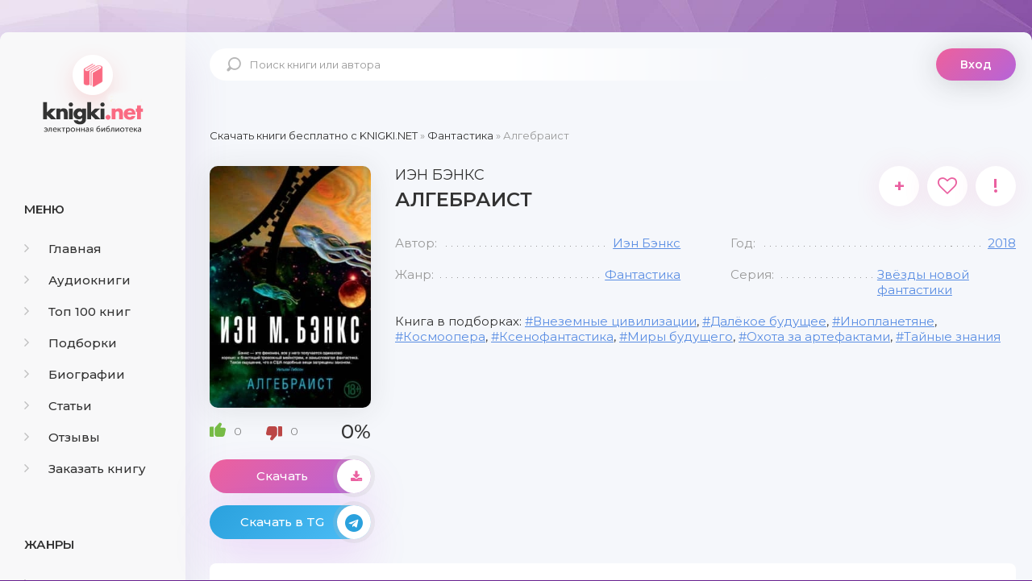

--- FILE ---
content_type: text/html; charset=utf-8
request_url: https://knigki.net/fantastika/3610-algebraist.html
body_size: 10573
content:
<!DOCTYPE html><html lang="ru"><head><meta charset="utf-8"><title>Алгебраист - скачать книгу бесплатно Fb2 и Epub</title><meta name="description" content="В 4034 г. н. э. объединяющая множество рас могущественная Меркатория, возглавляемый архимандритом Люсеферусом культ Заморыша и анархисты-запредельцы сошлись на окраине галактики в системе Юлюбиса, у газового гиганта Наскерон. Достаточно было слуха, что наскеронские насельники обладают ключом к так"><meta name="keywords" content="Алгебраист скачать бесплатно, Алгебраист скачать бесплатно fb2, Алгебраист скачать бесплатно epub, Алгебраист скачать книгу"><meta name="generator" content="DataLife Engine (http://dle-news.ru)"><meta property="og:site_name" content="Скачать бесплатно книги в FB2 и EPUB форматах"><meta property="og:type" content="article"><meta property="og:title" content="Алгебраист"><meta property="og:url" content="https://knigki.net/fantastika/3610-algebraist.html"><meta name="news_keywords" content="Внеземные цивилизации, Далёкое будущее, Инопланетяне, Космоопера, Ксенофантастика, Миры будущего, Охота за артефактами, Тайные знания"><meta property="og:image" content="https://knigki.net/uploads/posts/2021-04/1618446829_algebraist.jpg"><meta property="og:description" content="В 4034 г. н. э. объединяющая множество рас могущественная Меркатория, возглавляемый архимандритом Люсеферусом культ Заморыша и анархисты-запредельцы сошлись на окраине галактики в системе Юлюбиса, у газового гиганта Наскерон. Достаточно было слуха, что наскеронские насельники обладают ключом к так"><link rel="search" type="application/opensearchdescription+xml" href="https://knigki.net/index.php?do=opensearch" title="Скачать бесплатно книги в FB2 и EPUB форматах"><link rel="canonical" href="https://knigki.net/fantastika/3610-algebraist.html"><link rel="alternate" type="application/rss+xml" title="Скачать бесплатно книги в FB2 и EPUB форматах" href="https://knigki.net/rss.xml"><meta name="viewport" content="width=device-width, initial-scale=1.0"/><link rel="shortcut icon" href="/templates/Knigki/images/favicon.svg"/><link href="/templates/Knigki/style/styles.css" type="text/css" rel="stylesheet"/><link href="/templates/Knigki/style/engine.css" type="text/css" rel="stylesheet"/><link href="https://fonts.googleapis.com/css?family=Montserrat:300,400,500,600&amp;display=swap&amp;subset=cyrillic" rel="stylesheet"><meta name="theme-color" content="#b564d9"><script type="text/javascript">
    let isShowADV = true
</script><script type="text/javascript">

    let event_status = false;
    window.addEventListener("load", function () {
        YandexMetrika()
        GoogleTag()
        adfinity()
        

        // ["mouseover", "click", "scroll", "touchstart"].forEach(function (event) {
        //     window.addEventListener(event, function () {
        //         if (!event_status) {
        //             event_status = true; // Чтобы сработало только один раз!
        //             if (typeof isShowADV !== "undefined") {
        //                 //setTimeout(yandex_rsa, 1500)
        //             }
        //         }
        //     }, {
        //         once: true //событие сработает один раз на странице после чего слушатель события будет удален
        //     });
        // });

    });


    yandex_rsa = () => {
        console.log('yandex_rsa')
        window.yaContextCb = window.yaContextCb || []
        let script = document.createElement('script');
        script.src = "https://yandex.ru/ads/system/context.js";
        document.getElementsByTagName('head')[0].appendChild(script);
    }

    adfinity = () => {
        console.log('adfinity')
        let script = document.createElement('script');
        script.src = "https://cdn.adfinity.pro/code/knigki.net/adfinity.js";
        document.getElementsByTagName('head')[0].appendChild(script);
    }

    YandexMetrika = () => {
        console.log('YandexMetrika');

        (function (d, w, c) {
            (w[c] = w[c] || []).push(function () {
                try {
                    w.yaCounter93211244 = new Ya.Metrika({
                        id: 93211244,
                        clickmap: true,
                        trackLinks: true,
                        accurateTrackBounce: true
                    });
                } catch (e) {
                }
            });

            var n = d.getElementsByTagName("script")[0],
                x = "https://mc.yandex.ru/metrika/watch.js",
                s = d.createElement("script"),
                f = function () {
                    n.parentNode.insertBefore(s, n);
                };
            for (var i = 0; i < document.scripts.length; i++) {
                if (document.scripts[i].src === x) {
                    return;
                }
            }
            s.type = "text/javascript";
            s.async = true;
            s.src = x;

            if (w.opera == "[object Opera]") {
                d.addEventListener("DOMContentLoaded", f, false);
            } else {
                f();
            }
        })(document, window, "yandex_metrika_callbacks");
    }


    GoogleTag = () => {
        console.log('GoogleTag')
        let script = document.createElement('script');
        script.src = "https://www.googletagmanager.com/gtag/js?id=G-NWD07RDNMB";
        document.getElementsByTagName('head')[0].appendChild(script);

        window.dataLayer = window.dataLayer || [];

        function gtag() {
            dataLayer.push(arguments);
        }

        gtag('js', new Date());
        gtag('config', 'G-NWD07RDNMB');
    }

</script></head><body><noindex><link href="/engine/classes/min/index.php?f=engine/editor/jscripts/froala/fonts/font-awesome.css,engine/editor/jscripts/froala/css/editor.css&amp;v=8c92b" rel="stylesheet" type="text/css"><script src="/engine/classes/min/index.php?g=general&amp;v=8c92b"></script><script src="/engine/classes/min/index.php?f=engine/classes/js/jqueryui.js,engine/classes/js/dle_js.js,engine/classes/js/lazyload.js,engine/classes/masha/masha.js,engine/skins/codemirror/js/code.js,engine/editor/jscripts/froala/editor.js,engine/editor/jscripts/froala/languages/ru.js&amp;v=8c92b" defer></script><script async src="/templates/Knigki/js/libs.js"></script><script async>
<!--
var dle_root       = '/';
var dle_admin      = '';
var dle_login_hash = '989548a4324c8ce3e3dec5cff8f0a8b9e7c81583';
var dle_group      = 5;
var dle_skin       = 'Knigki';
var dle_wysiwyg    = '1';
var quick_wysiwyg  = '0';
var dle_min_search = '4';
var dle_act_lang   = ["Да", "Нет", "Ввод", "Отмена", "Сохранить", "Удалить", "Загрузка. Пожалуйста, подождите..."];
var menu_short     = 'Быстрое редактирование';
var menu_full      = 'Полное редактирование';
var menu_profile   = 'Просмотр профиля';
var menu_send      = 'Отправить сообщение';
var menu_uedit     = 'Админцентр';
var dle_info       = 'Информация';
var dle_confirm    = 'Подтверждение';
var dle_prompt     = 'Ввод информации';
var dle_req_field  = 'Заполните все необходимые поля';
var dle_del_agree  = 'Вы действительно хотите удалить? Данное действие невозможно будет отменить';
var dle_spam_agree = 'Вы действительно хотите отметить пользователя как спамера? Это приведёт к удалению всех его комментариев';
var dle_c_title    = 'Отправка жалобы';
var dle_complaint  = 'Укажите текст Вашей жалобы для администрации:';
var dle_mail       = 'Ваш e-mail:';
var dle_big_text   = 'Выделен слишком большой участок текста.';
var dle_orfo_title = 'Укажите комментарий для администрации к найденной ошибке на странице:';
var dle_p_send     = 'Отправить';
var dle_p_send_ok  = 'Уведомление успешно отправлено';
var dle_save_ok    = 'Изменения успешно сохранены. Обновить страницу?';
var dle_reply_title= 'Ответ на комментарий';
var dle_tree_comm  = '0';
var dle_del_news   = 'Удалить статью';
var dle_sub_agree  = 'Вы действительно хотите подписаться на комментарии к данной публикации?';
var dle_captcha_type  = '0';
var DLEPlayerLang     = {prev: 'Предыдущий',next: 'Следующий',play: 'Воспроизвести',pause: 'Пауза',mute: 'Выключить звук', unmute: 'Включить звук', settings: 'Настройки', enterFullscreen: 'На полный экран', exitFullscreen: 'Выключить полноэкранный режим', speed: 'Скорость', normal: 'Обычная', quality: 'Качество', pip: 'Режим PiP'};
var allow_dle_delete_news   = false;
var dle_search_delay   = false;
var dle_search_value   = '';
jQuery(function($){
save_last_viewed('3610');
	
      $('#comments').froalaEditor({
        dle_root: dle_root,
        dle_upload_area : "comments",
        dle_upload_user : "",
        dle_upload_news : "0",
        width: '100%',
        height: '220',
        language: 'ru',

		htmlAllowedTags: ['div', 'span', 'p', 'br', 'strong', 'em', 'ul', 'li', 'ol', 'b', 'u', 'i', 's', 'a', 'img'],
		htmlAllowedAttrs: ['class', 'href', 'alt', 'src', 'style', 'target'],
		pastePlain: true,
        imagePaste: false,
        listAdvancedTypes: false,
        imageUpload: false,
		videoInsertButtons: ['videoBack', '|', 'videoByURL'],
		
        toolbarButtonsXS: ['bold', 'italic', 'underline', 'strikeThrough', '|', 'align', 'formatOL', 'formatUL', '|', 'insertLink', 'dleleech', 'emoticons', '|', 'dlehide', 'dlequote', 'dlespoiler'],

        toolbarButtonsSM: ['bold', 'italic', 'underline', 'strikeThrough', '|', 'align', 'formatOL', 'formatUL', '|', 'insertLink', 'dleleech', 'emoticons', '|', 'dlehide', 'dlequote', 'dlespoiler'],

        toolbarButtonsMD: ['bold', 'italic', 'underline', 'strikeThrough', '|', 'align', 'formatOL', 'formatUL', '|', 'insertLink', 'dleleech', 'emoticons', '|', 'dlehide', 'dlequote', 'dlespoiler'],

        toolbarButtons: ['bold', 'italic', 'underline', 'strikeThrough', '|', 'align', 'formatOL', 'formatUL', '|', 'insertLink', 'dleleech', 'emoticons', '|', 'dlehide', 'dlequote', 'dlespoiler']

      }).on('froalaEditor.image.inserted froalaEditor.image.replaced', function (e, editor, $img, response) {

			if( response ) {
			
			    response = JSON.parse(response);
			  
			    $img.removeAttr("data-returnbox").removeAttr("data-success").removeAttr("data-xfvalue").removeAttr("data-flink");

				if(response.flink) {
				  if($img.parent().hasClass("highslide")) {
		
					$img.parent().attr('href', response.flink);
		
				  } else {
		
					$img.wrap( '<a href="'+response.flink+'" class="highslide"></a>' );
					
				  }
				}
			  
			}
			
		});

$('#dle-comments-form').submit(function() {
	doAddComments();
	return false;
});
FastSearch();
});
//-->
</script></noindex><div class="wrap"><div class="wrap-center wrap-main"><div class="cols fx-row cols-full" id="cols"><aside class="col-left"><div class="side-box to-mob"><div class="side-bt">Меню</div><ul class="side-bc side-nav"><li><a href="/"><span class="fa fa-angle-right"></span>Главная</a></li><li><a href="/audioknigi/"><span class="fa fa-angle-right"></span>Аудиокниги</a></li><li><a href="/top-100-knig.html"><span class="fa fa-angle-right"></span>Топ 100 книг</a></li><li><a href="/podborki/"><span class="fa fa-angle-right"></span>Подборки</a></li><li><a href="/biografii/"><span class="fa fa-angle-right"></span>Биографии</a></li><li><a href="/stati/"><span class="fa fa-angle-right"></span>Статьи</a></li><li><a href="/index.php?do=lastcomments"><span class="fa fa-angle-right"></span>Отзывы</a></li><li><a href="/orderdesc/"><span class="fa fa-angle-right"></span>Заказать книгу</a></li></ul></div><div class="side-box to-mob"><div class="side-bt">Жанры</div><ul class="side-bc side-nav"><li><a href="/biznes/"><span class="fa fa-angle-right"></span>Бизнес</a></li><li><a href="/detektivy/"><span class="fa fa-angle-right"></span>Детективы</a></li><li><a href="/detskie/"><span class="fa fa-angle-right"></span>Детские</a></li><li><a href="/dokumentalnye/"><span class="fa fa-angle-right"></span>Документальные</a></li><li><a href="/dom-i-semja/"><span class="fa fa-angle-right"></span>Дом и семья</a></li><li><a href="/iskusstvo/"><span class="fa fa-angle-right"></span>Искусство</a></li><li><a href="/kompjutery/"><span class="fa fa-angle-right"></span>Компьютеры</a></li><li><a href="/mistika/"><span class="fa fa-angle-right"></span>Мистика</a></li><li><a href="/obrazovanie/"><span class="fa fa-angle-right"></span>Образование</a></li><li><a href="/prikljuchenija/"><span class="fa fa-angle-right"></span>Приключения</a></li><li><a href="/proza/"><span class="fa fa-angle-right"></span>Проза</a></li><li><a href="/religija/"><span class="fa fa-angle-right"></span>Религия</a></li><li><a href="/romany/"><span class="fa fa-angle-right"></span>Романы</a></li><li><a href="/spravochniki/"><span class="fa fa-angle-right"></span>Справочники</a></li><li><a href="/stihi/"><span class="fa fa-angle-right"></span>Стихи</a></li><li><a href="/trillery/"><span class="fa fa-angle-right"></span>Триллеры</a></li><li><a href="/uzhasy/"><span class="fa fa-angle-right"></span>Ужасы</a></li><li><a href="/fantastika/"><span class="fa fa-angle-right"></span>Фантастика</a></li><li><a href="/fjentezi/"><span class="fa fa-angle-right"></span>Фэнтези</a></li><li><a href="/jumor/"><span class="fa fa-angle-right"></span>Юмор</a></li></ul></div><div class="side-box to-mob"><div class="side-bt">Статьи</div><div class="side-bc fx-row"><div class="top-item fx-row fx-middle data-title=" Топ-10 Книг с Новогодним Настроением" data-img="https://knigki.net/uploads/posts/2023-12/1702335567_i-7.webp"><div class="top-item-img img-fit"><img src="/uploads/posts/2023-12/1702335567_i-7.webp" loading="lazy" alt="Топ-10 Книг с Новогодним Настроением"/><div class="track-play anim js-ctrl js-play" title="читать статью" data-rel="tooltip"><span class="myicon-play"></span></div></div><a class="top-item-desc fx-1" href="https://knigki.net/stati/23666-top-10-knig-s-novogodnim-nastroeniem.html"><div class="top-item-title">Топ-10 Книг с Новогодним Настроением</div></a></div><div class="top-item fx-row fx-middle data-title=" Топ книжных новинок ноября 2023" data-img="https://knigki.net/uploads/posts/2023-11/1699739531_jekrana-2023-11-11-v-13_51_03.png"><div class="top-item-img img-fit"><img src="/uploads/posts/2023-11/1699739531_jekrana-2023-11-11-v-13_51_03.png" loading="lazy" alt="Топ книжных новинок ноября 2023"/><div class="track-play anim js-ctrl js-play" title="читать статью" data-rel="tooltip"><span class="myicon-play"></span></div></div><a class="top-item-desc fx-1" href="https://knigki.net/stati/22718-top-knizhnyh-novinok-nojabrja-2023.html"><div class="top-item-title">Топ книжных новинок ноября 2023</div></a></div><div class="top-item fx-row fx-middle data-title=" Темные Улицы и Незабываемые Загадки: Топ Книг о Преступлениях Криминале" data-img="https://knigki.net/uploads/posts/2023-11/1699214515_jekrana-2023-11-05-v-12_00_59.png"><div class="top-item-img img-fit"><img src="/uploads/posts/2023-11/1699214515_jekrana-2023-11-05-v-12_00_59.png" loading="lazy" alt="Темные Улицы и Незабываемые Загадки: Топ Книг о Преступлениях и Криминале"/><div class="track-play anim js-ctrl js-play" title="читать статью" data-rel="tooltip"><span class="myicon-play"></span></div></div><a class="top-item-desc fx-1" href="https://knigki.net/stati/22522-temnye-ulicy-i-nezabyvaemye-zagadki-top-knig-o-prestuplenijah-i-kriminale.html"><div class="top-item-title">Темные Улицы и Незабываемые Загадки: Топ Книг о Преступлениях и Криминале</div></a></div><div class="top-item fx-row fx-middle data-title=" Темный прельститель: Топ книг про вампиров на knigki.net" data-img="https://knigki.net/uploads/posts/2023-10/1697486214_jekrana-2023-10-16-v-12_55_58.png"><div class="top-item-img img-fit"><img src="/uploads/posts/2023-10/1697486214_jekrana-2023-10-16-v-12_55_58.png" loading="lazy" alt="Темный прельститель: Топ книг про вампиров на knigki.net"/><div class="track-play anim js-ctrl js-play" title="читать статью" data-rel="tooltip"><span class="myicon-play"></span></div></div><a class="top-item-desc fx-1" href="https://knigki.net/stati/21910-temnyj-prelstitel-top-knig-pro-vampirov-na-knigkinet.html"><div class="top-item-title">Темный прельститель: Топ книг про вампиров на knigki.net</div></a></div><div class="top-item fx-row fx-middle data-title=" Таинственные Оборотни: Топ Книг для Любителей Сверхъестественного!" data-img="https://knigki.net/uploads/posts/2023-10/1697334270_jekrana-2023-10-14-v-18_42_28.png"><div class="top-item-img img-fit"><img src="/uploads/posts/2023-10/1697334270_jekrana-2023-10-14-v-18_42_28.png" loading="lazy" alt="Таинственные Оборотни: Топ Книг для Любителей Сверхъестественного!"/><div class="track-play anim js-ctrl js-play" title="читать статью" data-rel="tooltip"><span class="myicon-play"></span></div></div><a class="top-item-desc fx-1" href="https://knigki.net/stati/21869-tainstvennye-oborotni-top-knig-dlja-ljubitelej-sverhestestvennogo.html"><div class="top-item-title">Таинственные Оборотни: Топ Книг для Любителей Сверхъестественного!</div></a></div></div></div></aside><!-- COL-LEFT --><div class="col-main fx-1"><header class="header fx-row fx-middle"><a href="/" class="logo">knigki.net</a><div class="search-wrap"><form id="quicksearch" method="post"><input type="hidden" name="do" value="search"/><input type="hidden" name="subaction" value="search"/><div class="search-box"><input id="story" name="story" placeholder="Поиск книги или автора" type="text"/><button type="submit"><span class="myicon-search-1"></span></button></div></form></div><div class="header-login"><div class="btn-login btn js-login">Вход</div><div class="header-login-message anim"><b>Войдите на сайт</b>, чтобы создать свою библиотеку </div></div><div class="btn-menu"><img src="/templates/Knigki/images/menu.svg" width="40px" height="100%"/></div></header><main class="content" id="wajax"><div class="speedbar nowrap"><span itemscope itemtype="https://schema.org/BreadcrumbList"><span itemprop="itemListElement" itemscope itemtype="https://schema.org/ListItem"><meta itemprop="position" content="1"><a href="https://knigki.net/" itemprop="item"><span itemprop="name">Скачать книги бесплатно c KNIGKI.NET</span></a></span> » <span itemprop="itemListElement" itemscope itemtype="https://schema.org/ListItem"><meta itemprop="position" content="2"><a href="https://knigki.net/fantastika/" itemprop="item"><span itemprop="name">Фантастика</span></a></span> » Алгебраист</span></div><div class="1sect-content 1sect-items 1fx-row 1fx-center 1mb-remove"><div id='dle-content'><article class="full ignore-select" id="full" data-uwebp="true"><div itemscope itemtype="http://schema.org/Book" class="fcols fx-row"><div class="fleft"><div class="fimg img-fit"><picture itemscope itemtype="http://schema.org/ImageObject">
<source srcset="/uploads/posts/2021-04/1618446829_algebraist.webp" type="image/webp">
<img src="/uploads/posts/2021-04/1618446829_algebraist.jpg" alt="Алгебраист" loading="lazy">
<meta itemprop="image" content="https://knigki.net/uploads/posts/2021-04/1618446829_algebraist.jpg"><meta itemprop="description" content="Алгебраист"><meta itemprop="width" content="270px"><meta itemprop="height" content="400px">
</picture></div><div itemprop="aggregateRating" itemscope itemtype="http://schema.org/AggregateRating" class="frate fx-row fx-middle" id="frate-3610" data-id="3610"><span itemprop="itemReviewed" style="display: none;"><span itemprop="name">Рейтинг</span></span><a href="#" onclick="doRate('plus', '3610'); return false;"><span class="myicon-like-2"></span><span id="likes-id-3610" class="ignore-select">0</span></a><a href="#" onclick="doRate('minus', '3610'); return false;"><span class="myicon-like-2"></span><span id="dislikes-id-3610" class="ignore-select">0</span></a><span itemprop="ratingValue" class="frate-count anim js-rating"><span id="ratig-layer-3610" class="ignore-select"><span class="ratingtypeplusminus ignore-select ratingzero">0</span></span><span id="vote-num-id-3610">0</span></span><span itemprop="ratingCount" style="display: none;"><span id="likes-id-3610" class="ignore-select">0</span></span></div><a class="fbtn fplay anim js-ctrl js-play" href="#1"> Скачать <div class="fbtn-icon fx-col fx-center anim"><span class="fa fa-download"></span></div></a><noindex><a class="fbtn teleg anim" href="/telegram-knigiclub-com" rel="nofollow" target="_blank"> Скачать в TG <div class="fbtn-icon fx-col fx-center anim"><span class="fa fa-telegram"></span></div></a></noindex></div><!-- END FLEFT --><div class="fright fx-1"><div class="sect fmain"><div class="fheader fx-row"><h1><span itemprop="author" itemscope itemtype="http://schema.org/Person"><span itemprop="name">Иэн Бэнкс</span></span><div itemprop="name">Алгебраист</div></h1><div class="fmeta fx-row"><a class="ffav js-login anim" href="/?do=register" title="в избранное" data-rel="tooltip">+</a><div data-link="https://knigki.net/fantastika/3610-algebraist.html" data-title="Алгебраист" class="ffav anim js-share" title="поделиться в соц. сетях" data-rel="tooltip"><span class="fa fa-heart-o"></span></div><a href="javascript:AddComplaint('3610', 'news')"><div class="ffav" title="подать жалобу" data-rel="tooltip">!</div></a></div></div><ul class="finfo fx-row"><li><span>Автор:</span><span><a href="https://knigki.net/xfsearch/avtor/%D0%98%D1%8D%D0%BD%20%D0%91%D1%8D%D0%BD%D0%BA%D1%81/">Иэн Бэнкс</a></span></li><li><span>Год:</span><span itemprop="copyrightYear"><a href="https://knigki.net/xfsearch/god/2018/">2018</a></span></li><li><span>Жанр:</span><span itemprop="genre"><a href="https://knigki.net/fantastika/">Фантастика</a></span></li><li><span>Серия:</span><span><a href="https://knigki.net/xfsearch/seria/%D0%97%D0%B2%D1%91%D0%B7%D0%B4%D1%8B%20%D0%BD%D0%BE%D0%B2%D0%BE%D0%B9%20%D1%84%D0%B0%D0%BD%D1%82%D0%B0%D1%81%D1%82%D0%B8%D0%BA%D0%B8/">Звёзды новой фантастики</a></span></li></ul><div class="finfo-collection">Книга в подборках: <a href="https://knigki.net/tags/%D0%92%D0%BD%D0%B5%D0%B7%D0%B5%D0%BC%D0%BD%D1%8B%D0%B5%20%D1%86%D0%B8%D0%B2%D0%B8%D0%BB%D0%B8%D0%B7%D0%B0%D1%86%D0%B8%D0%B8/">Внеземные цивилизации</a>, <a href="https://knigki.net/tags/%D0%94%D0%B0%D0%BB%D1%91%D0%BA%D0%BE%D0%B5%20%D0%B1%D1%83%D0%B4%D1%83%D1%89%D0%B5%D0%B5/">Далёкое будущее</a>, <a href="https://knigki.net/tags/%D0%98%D0%BD%D0%BE%D0%BF%D0%BB%D0%B0%D0%BD%D0%B5%D1%82%D1%8F%D0%BD%D0%B5/">Инопланетяне</a>, <a href="https://knigki.net/tags/%D0%9A%D0%BE%D1%81%D0%BC%D0%BE%D0%BE%D0%BF%D0%B5%D1%80%D0%B0/">Космоопера</a>, <a href="https://knigki.net/tags/%D0%9A%D1%81%D0%B5%D0%BD%D0%BE%D1%84%D0%B0%D0%BD%D1%82%D0%B0%D1%81%D1%82%D0%B8%D0%BA%D0%B0/">Ксенофантастика</a>, <a href="https://knigki.net/tags/%D0%9C%D0%B8%D1%80%D1%8B%20%D0%B1%D1%83%D0%B4%D1%83%D1%89%D0%B5%D0%B3%D0%BE/">Миры будущего</a>, <a href="https://knigki.net/tags/%D0%9E%D1%85%D0%BE%D1%82%D0%B0%20%D0%B7%D0%B0%20%D0%B0%D1%80%D1%82%D0%B5%D1%84%D0%B0%D0%BA%D1%82%D0%B0%D0%BC%D0%B8/">Охота за артефактами</a>, <a href="https://knigki.net/tags/%D0%A2%D0%B0%D0%B9%D0%BD%D1%8B%D0%B5%20%D0%B7%D0%BD%D0%B0%D0%BD%D0%B8%D1%8F/">Тайные знания</a></div><div class="adfinity"></div></div></div><!-- END FRIGHT --><div class="sect sect-ftext"><div class="sect-title sect-header">Краткое содержание книги</div><div itemprop="description" class="sect-content full-text"> В 4034 г. н. э. объединяющая множество рас могущественная Меркатория, возглавляемый архимандритом Люсеферусом культ Заморыша и анархисты-запредельцы сошлись на окраине галактики в системе Юлюбиса, у газового гиганта Наскерон. Достаточно было слуха, что наскеронские насельники обладают ключом к так называемому насельническому списку: ведь тот, кто найдет это легендарное алгебраическое преобразование, получит доступ к координатам порталов грандиозной сети транспортных червоточин, пронизывающих галактику. Однако насельники – старейшая разумная раса, за миллиарды лет успевшая заселить большинство газовых гигантов известной Вселенной, – ревностно хранят свой секрет…<br><br>Вас ждет самая масштабная космическая опера нового века!<br><br><b>Книга содержит нецензурную брань.</b></div></div></div><!-- END FCOLS --><div class="adfinity"></div><div class="sect"><div class="sect-title sect-header-rec">Возможно, вам понравится</div><div class="sect-content sect-items fx-row fx-center mb-remove"><div class="album-item-related"><a class="album-in-related" href="https://knigki.net/prikljuchenija/18200-navazhdenie-prokljatye-jelohimy.html" rel="nofollow"><div class="album-img-related img-resp-sq img-fit"><picture itemscope itemtype="http://schema.org/ImageObject">
<source srcset="/uploads/posts/2022-10/1666728115_navazhdenie_-prokljatye-jelohimy.webp" type="image/webp">
<img src="/uploads/posts/2022-10/1666728115_navazhdenie_-prokljatye-jelohimy.jpg" alt="Наваждение. Проклятые элохимы" loading="lazy">
<meta itemprop="image" content="https://knigki.net/uploads/posts/2022-10/1666728115_navazhdenie_-prokljatye-jelohimy.jpg"><meta itemprop="description" content="Наваждение. Проклятые элохимы"><meta itemprop="width" content="280px"><meta itemprop="height" content="400px">
</picture></div><div class="album-title-related">Наваждение. Проклятые элохимы</div><div class="album-subtitle-related"><a href="https://knigki.net/xfsearch/avtor/%D0%90%D0%BB%D0%B8%D0%BD%D0%B0%20%D0%A3%D0%B3%D0%BB%D0%B8%D1%86%D0%BA%D0%B0%D1%8F/">Алина Углицкая</a></div></a></div><div class="album-item-related"><a class="album-in-related" href="https://knigki.net/fantastika/13830-deti-vremeni.html" rel="nofollow"><div class="album-img-related img-resp-sq img-fit"><picture itemscope itemtype="http://schema.org/ImageObject">
<source srcset="/uploads/posts/2022-03/1648338835_deti-vremeni.webp" type="image/webp">
<img src="/uploads/posts/2022-03/1648338835_deti-vremeni.jpg" alt="Дети времени" loading="lazy">
<meta itemprop="image" content="https://knigki.net/uploads/posts/2022-03/1648338835_deti-vremeni.jpg"><meta itemprop="description" content="Дети времени"><meta itemprop="width" content="265px"><meta itemprop="height" content="400px">
</picture></div><div class="album-title-related">Дети времени</div><div class="album-subtitle-related"><a href="https://knigki.net/xfsearch/avtor/%D0%90%D0%B4%D1%80%D0%B8%D0%B0%D0%BD%20%D0%A7%D0%B0%D0%B9%D0%BA%D0%BE%D0%B2%D1%81%D0%BA%D0%B8/">Адриан Чайковски</a></div></a></div><div class="album-item-related"><a class="album-in-related" href="https://knigki.net/prikljuchenija/14915-vysshaja-shkola-bibliotekarej-magija-knigohodcev.html" rel="nofollow"><div class="album-img-related img-resp-sq img-fit"><picture itemscope itemtype="http://schema.org/ImageObject">
<source srcset="/uploads/posts/2022-05/1652280955_magija-knigohodcev.webp" type="image/webp">
<img src="/uploads/posts/2022-05/1652280955_magija-knigohodcev.jpg" alt="Высшая Школа Библиотекарей. Магия книгоходцев" loading="lazy">
<meta itemprop="image" content="https://knigki.net/uploads/posts/2022-05/1652280955_magija-knigohodcev.jpg"><meta itemprop="description" content="Высшая Школа Библиотекарей. Магия книгоходцев"><meta itemprop="width" content="254px"><meta itemprop="height" content="400px">
</picture></div><div class="album-title-related">Высшая Школа Библиотекарей. Магия книгоходцев</div><div class="album-subtitle-related"><a href="https://knigki.net/xfsearch/avtor/%D0%9C%D0%B8%D0%BB%D0%B5%D0%BD%D0%B0%20%D0%97%D0%B0%D0%B2%D0%BE%D0%B9%D1%87%D0%B8%D0%BD%D1%81%D0%BA%D0%B0%D1%8F/">Милена Завойчинская</a></div></a></div><div class="album-item-related"><a class="album-in-related" href="https://knigki.net/detskie/10173-metka-afiny.html" rel="nofollow"><div class="album-img-related img-resp-sq img-fit"><picture itemscope itemtype="http://schema.org/ImageObject">
<source srcset="/uploads/posts/2021-11/1638027419_metka-afiny.webp" type="image/webp">
<img src="/uploads/posts/2021-11/1638027419_metka-afiny.jpg" alt="Метка Афины" loading="lazy">
<meta itemprop="image" content="https://knigki.net/uploads/posts/2021-11/1638027419_metka-afiny.jpg"><meta itemprop="description" content="Метка Афины"><meta itemprop="width" content="268px"><meta itemprop="height" content="400px">
</picture></div><div class="album-title-related">Метка Афины</div><div class="album-subtitle-related"><a href="https://knigki.net/xfsearch/avtor/%D0%A0%D0%B8%D0%BA%20%D0%A0%D0%B8%D0%BE%D1%80%D0%B4%D0%B0%D0%BD/">Рик Риордан</a></div></a></div><div class="album-item-related"><a class="album-in-related" href="https://knigki.net/fantastika/10714-vozvyshenie-horusa.html" rel="nofollow"><div class="album-img-related img-resp-sq img-fit"><picture itemscope itemtype="http://schema.org/ImageObject">
<source srcset="/uploads/posts/2021-12/1639425127_vozvyshenie-horusa.webp" type="image/webp">
<img src="/uploads/posts/2021-12/1639425127_vozvyshenie-horusa.jpeg" alt="Возвышение Хоруса" loading="lazy">
<meta itemprop="image" content="https://knigki.net/uploads/posts/2021-12/1639425127_vozvyshenie-horusa.jpeg"><meta itemprop="description" content="Возвышение Хоруса"><meta itemprop="width" content="257px"><meta itemprop="height" content="400px">
</picture></div><div class="album-title-related">Возвышение Хоруса</div><div class="album-subtitle-related"><a href="https://knigki.net/xfsearch/avtor/%D0%94%D1%8D%D0%BD%20%D0%90%D0%B1%D0%BD%D0%B5%D1%82%D1%82/">Дэн Абнетт</a></div></a></div><div class="album-item-related"><a class="album-in-related" href="https://knigki.net/prikljuchenija/19515-durak-kosmicheskogo-masshtaba.html" rel="nofollow"><div class="album-img-related img-resp-sq img-fit"><picture itemscope itemtype="http://schema.org/ImageObject">
<source srcset="/uploads/posts/2023-01/1674037715_durak-kosmicheskogo-masshtaba.webp" type="image/webp">
<img src="/uploads/posts/2023-01/1674037715_durak-kosmicheskogo-masshtaba.jpg" alt="Дурак космического масштаба" loading="lazy">
<meta itemprop="image" content="https://knigki.net/uploads/posts/2023-01/1674037715_durak-kosmicheskogo-masshtaba.jpg"><meta itemprop="description" content="Дурак космического масштаба"><meta itemprop="width" content="255px"><meta itemprop="height" content="400px">
</picture></div><div class="album-title-related">Дурак космического масштаба</div><div class="album-subtitle-related"><a href="https://knigki.net/xfsearch/avtor/%D0%9A%D1%80%D0%B8%D1%81%D1%82%D0%B8%D0%B0%D0%BD%20%D0%91%D1%8D%D0%B4/">Кристиан Бэд</a></div></a></div></div></div><div class="adfinity"></div><div class="fx-row"><div class="sect sect-ftext fx-1 md-flex-1"><div class="sect-title sect-header" id="1"><h2>Скачать книгу «Алгебраист»</h2></div><div class="sect-content full-text"><center><!-- И если есть ID книги литрес hub_id то Выводим блок литрес! --><center><a class="fbtn fplay anim js-ctrl js-play" rel="nofollow" href="https://www.litres.ru/ien-benks/algebraist/?lfrom=822961969" target="_blank">СКАЧАТЬ ПОЛНУЮ КНИГУ</a></center><div style="text-align:center;margin:5px 0 0 0;float:none;clear:both"> Скачать ознакомительный фрагмент книги: <div style="font-weight:bold;word-spacing:16px"><a class="fbtn-down fdl anim" rel="nofollow" href="/download/litres_link/3610/" target="_blank">FB2</a><a class="fbtn-down fdl anim" rel="nofollow" href="/download/litres_link/3610/" target="_blank">TXT</a><a class="fbtn-down fdl anim" rel="nofollow" href="/download/litres_link/3610/" target="_blank">RTF</a><a class="fbtn-down fdl anim" rel="nofollow" href="/download/litres_link/3610/" target="_blank">EPUB</a></div></div></center><br><center><a href="/how-read-book.html" rel="nofollow">Как читать книгу после скачивания</a></center></div></div></div><div class="sect"><div class="sect-items fx-row fx-center mb-remove"><div class="sect-title sect-header-rec fx-1" id="2">Отзывы (0)</div><div class="add-comm-btn button">Добавить отзыв</div></div><div class="sect-content" id="full-comms"><form method="post" name="dle-comments-form" id="dle-comments-form"><div class="add-comms add-comm-form" id="add-comms"><div class="ac-inputs fx-row"><input type="text" maxlength="35" name="name" id="name" placeholder="Ваше имя"/><input type="text" maxlength="35" name="mail" id="mail" placeholder="Ваш e-mail (необязательно)"/></div><div class="ac-textarea"><script>
	var text_upload = "Загрузка файлов и изображений на сервер";
</script><div class="wseditor"><textarea id="comments" name="comments" rows="10" cols="50" class="ajaxwysiwygeditor"></textarea></div></div><div class="ac-protect"><div class="form-item clearfix imp"><label>Введите код с картинки:</label><div class="form-secur"><input type="text" name="sec_code" id="sec_code" placeholder="Впишите код с картинки" maxlength="45" required/><a onclick="reload(); return false;" title="Кликните на изображение чтобы обновить код, если он неразборчив" href="#"><span id="dle-captcha"><img src="/engine/modules/antibot/antibot.php" alt="Кликните на изображение чтобы обновить код, если он неразборчив" width="160" height="80"></span></a></div></div></div><div class="ac-submit"><button name="submit" type="submit">Добавить комментарий</button></div></div><input type="hidden" name="subaction" value="addcomment"><input type="hidden" name="post_id" id="post_id" value="3610"><input type="hidden" name="user_hash" value="989548a4324c8ce3e3dec5cff8f0a8b9e7c81583"></form><div id="dle-ajax-comments"></div><!--dlenavigationcomments--></div></div></article></div></div></main></div><!-- COL-MAIN --></div><!-- COLS --><footer class="footer fx-row fx-middle"><ul class="footer-menu fx-row fx-start fx-1"><li><a href="/abuse.html" rel="nofollow">Правообладателям</a></li><li><a href="/publish.html" rel="nofollow">Авторам</a></li><li><a href="/feedback.html" rel="nofollow">Обратная связь</a></li></ul><div class="footer-copyright"> Внимание! <a href="https://knigki.net">Скачать книги бесплатно</a> из нашей библиотеки, Вы можете ТОЛЬКО<br> для ознакомительных целей. Коммерческое использование книг строго запрещено!<br> Уважайте труд других людей. </div></footer><!-- FOOTER --></div><!-- END WRAP-CENTER --></div><!-- END WRAP --><div class="share-box hidden" data-image="/templates/Knigki/images/logo.png"><div class="share-box-title">Поделиться книгой с друзьями!</div><div class="hshare fx-row fx-center" data-link=""><span class="fa fa-facebook-f" data-id="fb"></span><span class="fa fa-vk" data-id="vk"></span><span class="fa fa-odnoklassniki" data-id="ok"></span><span class="fa fa-twitter" data-id="tw"></span><span class="fa fa-paper-plane" data-id="tlg"></span></div><div class="share-box-direct"><div>Прямая ссылка</div><input type="text" class="fx-1" onclick="this.select()"></div></div><div class="login-box not-logged"><form method="post"><div class="login-title">Авторизация</div><div class="login-avatar"><span class="fa fa-user"></span></div><div class="login-input"><input type="text" name="login_name" id="login_name" placeholder="Ваш логин"/></div><div class="login-input"><input type="password" name="login_password" id="login_password" placeholder="Ваш пароль"/></div><div class="login-check"><label for="login_not_save"><input type="checkbox" name="login_not_save" id="login_not_save" value="1"/><span>Запомнить меня</span></label></div><div class="login-btn"><button onclick="submit();" type="submit" title="Вход">Войти</button></div><input name="login" type="hidden" id="login" value="submit"/><div class="login-btm fx-row"><a href="/?do=register" class="log-register" rel="nofollow">Регистрация</a><a href="https://knigki.net/index.php?do=lostpassword" rel="nofollow">Восстановить пароль</a></div></form></div><noscript><div><img src="https://mc.yandex.ru/watch/93211244" style="position:absolute; left:-9999px;" alt=""/></div></noscript></body></html>
<!-- DataLife Engine Copyright SoftNews Media Group (http://dle-news.ru) -->
